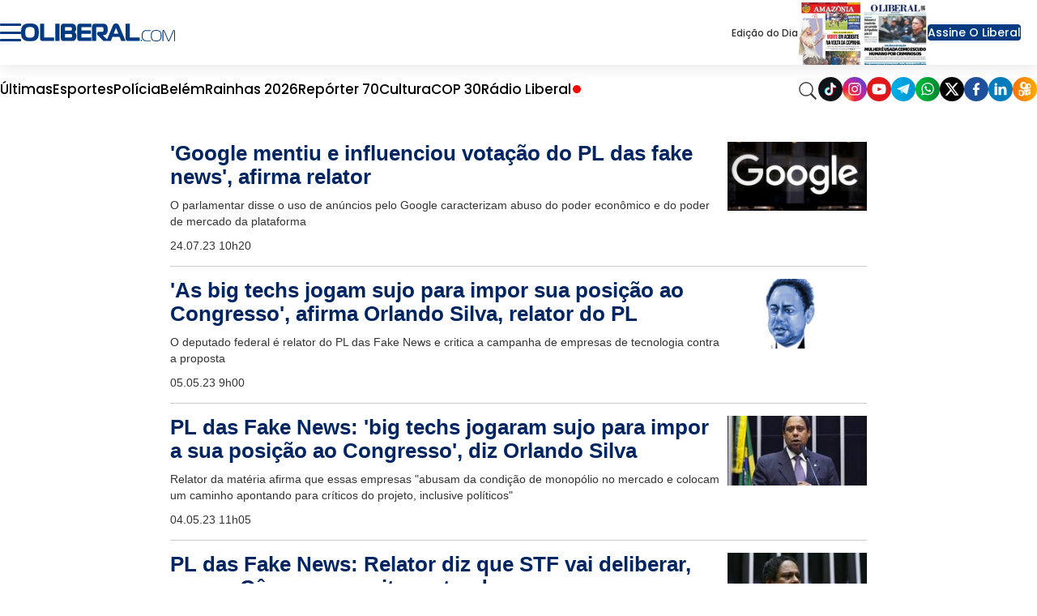

--- FILE ---
content_type: text/html; charset=utf-8
request_url: https://www.google.com/recaptcha/api2/aframe
body_size: 138
content:
<!DOCTYPE HTML><html><head><meta http-equiv="content-type" content="text/html; charset=UTF-8"></head><body><script nonce="3pITU0HUGtEhN8iyVjtWag">/** Anti-fraud and anti-abuse applications only. See google.com/recaptcha */ try{var clients={'sodar':'https://pagead2.googlesyndication.com/pagead/sodar?'};window.addEventListener("message",function(a){try{if(a.source===window.parent){var b=JSON.parse(a.data);var c=clients[b['id']];if(c){var d=document.createElement('img');d.src=c+b['params']+'&rc='+(localStorage.getItem("rc::a")?sessionStorage.getItem("rc::b"):"");window.document.body.appendChild(d);sessionStorage.setItem("rc::e",parseInt(sessionStorage.getItem("rc::e")||0)+1);localStorage.setItem("rc::h",'1768565963166');}}}catch(b){}});window.parent.postMessage("_grecaptcha_ready", "*");}catch(b){}</script></body></html>

--- FILE ---
content_type: application/javascript; charset=utf-8
request_url: https://fundingchoicesmessages.google.com/f/AGSKWxV2BpcNJgsrb856NQjyjjOhHqwdO5kdr16UiIjhsUvuS7rN9bWdZ-PWwYvS9NXMFR5vGuXbMmMvsH-q7hoSvSgi3fsOayFV_Lw7nN1HMXN0JzHKcdAQaqYQEPLX2dEaMcjG77V9hRI6GeHvEFsfZDYofKG5mLhlw8suWU5BPmokJDkjAK9IZiEliJi4/_/chrome-ad./search_ads./bannerframeopenads./bbad4./guardianleader.
body_size: -1292
content:
window['b2563d09-fa75-4d1b-a143-7bbd96ef9335'] = true;

--- FILE ---
content_type: text/javascript
request_url: https://www.oliberal.com/polopoly_fs/3.369.1767918103!/scripts/livegallery.js
body_size: 1294
content:
var livegallery = {
	getC: function() {
		return $('div.gallery-featured');
	},
	getL: function() {
		return livegallery.getC().find('div.list');
	},
	getP: function(type) {
		if(type === "wowza") {
			return $('.player-placeholder.type-wowza');
		}
		if(type === "wowza-live") {
			return $('.player-placeholder.type-wowza-live');
		}
		if(type === "youtube") {
			return $('.player-placeholder.type-youtube');
		}
		if(type === "type-video-top") {
			return $('.player-placeholder.type-video-top');
		}
		return $('.player-placeholder');
	},
	clone: function() {
		return livegallery.getL().find("div.video-teaser.model").clone();
	},
	clean: function() {
		return livegallery.getL().find("div.video-teaser:not(.model)").remove();
	},
	prepare: function(c, e) {
		c.find('p.headline').html(e.headline);
		if(e.imageUrl) {
			c.css({ "background-image": "url("+e.imageUrl+")" });
		} else if(e.thumb) {
			c.css({ "background-image": "url("+e.thumb+")" });
		} else if(e.type === "youtube"){
			c.css({ "background-image": "url(https://img.youtube.com/vi/"+e.code+"/hqdefault.jpg)" });
		}
		return c;
	},
	insert: function(post, element, x) {
		var c = livegallery.clone().removeClass('model');
		var l = livegallery.getL();
		var p = livegallery.prepare(c, element);
		if(x) {
			p.addClass('fixed')
		}
		if(l.find('div.video-teaser.fixed').length > 0) {
			p.insertAfter(l.find('div.video-teaser.fixed'))
		} else {
			p.prependTo(l);
		}
		p.click(function() { livegallery.open(element); });
		var p2 = p.clone();
		p2.click(function() { 
			livegallery.open(element); 
			$(window).scrollTop(0);
		});
		p2.appendTo(post.find('.post-image'))
		if(liveElement.featured === true && element.type === "wowza-live") {
			livegallery.open(element);
		}
	},
	insertOnlyPost: function(post, element) {
		var c = livegallery.clone().removeClass('model');
		var l = livegallery.getL();
		var p = livegallery.prepare(c, element);
		p.click(function() { 
			livegallery.open(element); 
			$(window).scrollTop(0);
		});
		p.appendTo(post.find('.post-image'))
	},
	insertFromEngine: function(element) {
		var l = livegallery.getL();			
		var c = livegallery.clone().removeClass('model');
		var p = livegallery.prepare(c, element);
		// insert after fixed post
		// if(l.find('div.video-teaser.fixed').length > 0) {
			// p.insertAfter(l.find('div.video-teaser.fixed'))
		// } else {
		p.appendTo(l);
		// }
		// click function
		p.click(function() { livegallery.open(element); });
		// if(liveElement.featured === true && element.type === "wowza-live") {
			// livegallery.open(element);
		// }
	},
	startFromEngine: function() {
		liveElement.getVideoQueue().find('ul.item').each(function() {
			var item = $(this);
			var headline = item.find('li[name="headline"]').html();
			var imageUrl = item.find('li[name="imageUrl"]').html();
			var imageFormat = item.find('li[name="imageFormat"]').html();
			var thumb = item.find('li[name="thumb"]').html();
			var code = item.find('li[name="code"]').html();
			var type = item.find('li[name="type"]').html();
			var path = item.find('li[name="path"]').html();
			var lead = item.find('li[name="lead"]').html();
			var o = { headline: headline, imageUrl: imageUrl, imageFormat: imageFormat, thumb: thumb, code: code, type: type, path: path, lead: lead }
			livegallery.insertFromEngine(o)
		})
	},
	renderVideosData: function(data) {
		var listItens="";		
		$(data).each(function(item, value) {
			let cid = value.contentId
			listItens += '<ul class="item">'; 
			listItens += '<li name="headline">' + value.text + '</li>';
			listItens += '<li name="imageFormat">' + value.text + '</li>';
			listItens += '<li name="imageUrl">' + value.imageUrl + '</li>';
			listItens += '<li name="thumb">' + value.thumb + '</li>';
			listItens += '<li name="code">' + value.codigo + '</li>';
			listItens += '<li name="type">' + value.tipo + '</li>';
			listItens += '<li name="path">' + value.pasta + '</li>';
			listItens += '<li name="lead">' + value.title + '</li>';
			listItens += '</ul">';
		});			
				
		liveElement.getVideoQueue().html(listItens);
	},
	open: function(e) {
		var t = e.type;
		var a = livegallery.getP();
		var p = livegallery.getP(t);
		var w1 = WowzaPlayer.get('wowza-player');
		var w2 = WowzaPlayer.get('wowza-live-player');
		if(w1) { w1.destroy() }
		if(w2) { w2.destroy() }
		a.html('').hide();
		if(t === "wowza") {
			var source = "https://www.grupoliberalmedia.com.br/2021/mp4:video:"+e.code+"/playlist.m3u8";
			WowzaPlayer.create('wowza-player', {
				"license":"PLAY1-cMKE8-df4df-UYcAD-TAGdd-mATD9",
				"title": e.headline,
				"description":"",
				"sourceURL": source,
				"autoPlay":true,
				"volume":"75",
				"mute":false,
				"loop":false,
				"audioOnly":false,
				"uiShowQuickRewind":true,
				"uiQuickRewindSeconds":"30"
			});
		}
		if(t === "wowza-live") {
			var source = e.code;
			WowzaPlayer.create('wowza-live-player', {
				"license": "PTRL1-mkACG-K3ttT-v74XR-6djew-DAJMR",
				"title": e.headline,
				"description":"",
				"sourceURL": source,
				"autoPlay":true,
				"volume":"75",
				"mute":false,
				"loop":false,
				"audioOnly":false,
				"uiShowQuickRewind":true,
				"uiQuickRewindSeconds":"30"
			});
		}
		if(t === "youtube") {
			var source = "https://www.youtube.com/embed/"+e.code+"?autoplay=1";
			var frame = $('<iframe />');
			frame.attr("allow", "autoplay")
			frame.attr("type", "text/html")
			frame.attr("frameborder", "0")
			frame.attr("height", "450px")
			frame.attr("width", "100%")
			frame.attr("src", source)
			p.html(frame);
		}
		p.show();
	},
}
